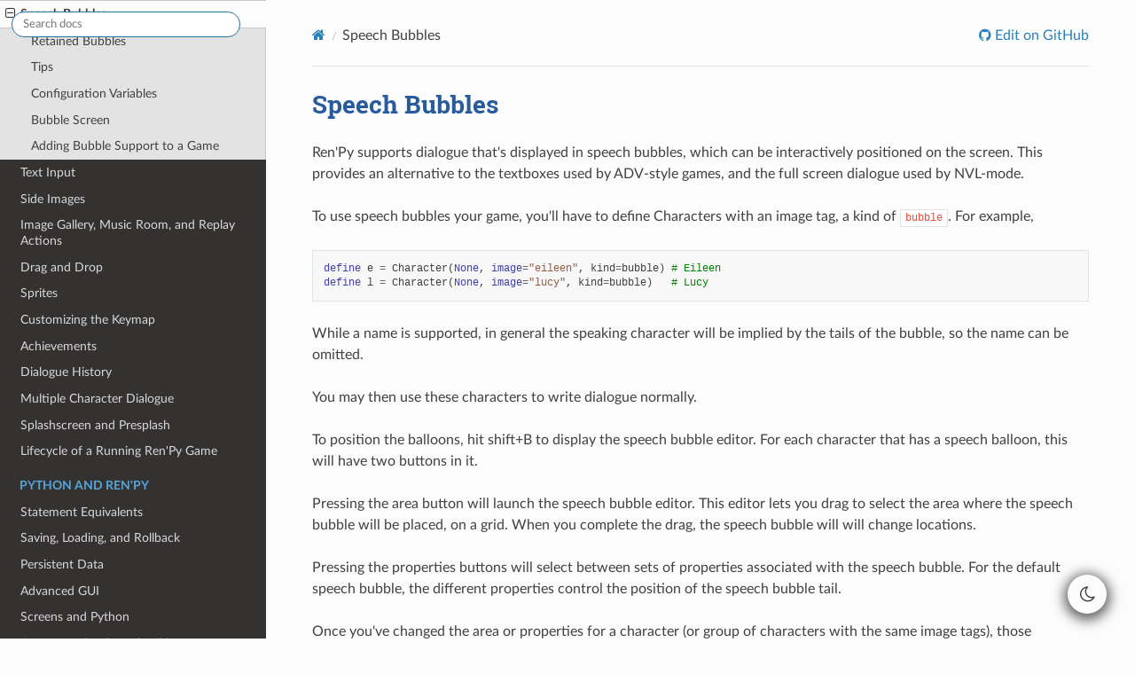

--- FILE ---
content_type: text/html
request_url: https://www.renpy.org/doc/html/bubble.html
body_size: 8535
content:


<!DOCTYPE html>
<html class="writer-html5" lang="en" data-content_root="./">
<head>
  <meta charset="utf-8" /><meta name="viewport" content="width=device-width, initial-scale=1" />

  <meta name="viewport" content="width=device-width, initial-scale=1.0" />
  <title>Speech Bubbles &mdash; Ren&#39;Py Documentation</title>
      <link rel="stylesheet" type="text/css" href="_static/pygments.css?v=b86133f3" />
      <link rel="stylesheet" type="text/css" href="_static/css/theme.css?v=9edc463e" />
      <link rel="stylesheet" type="text/css" href="_static/custom.css?v=d3995b16" />
      <link rel="stylesheet" type="text/css" href="_static/dark_mode_css/general.css?v=c0a7eb24" />
      <link rel="stylesheet" type="text/css" href="_static/dark_mode_css/dark.css?v=70edf1c7" />

  
    <link rel="canonical" href="https://www.renpy.org/doc/html/bubble.html" />
      <script src="_static/jquery.js?v=5d32c60e"></script>
      <script src="_static/_sphinx_javascript_frameworks_compat.js?v=2cd50e6c"></script>
      <script src="_static/documentation_options.js?v=ac6a045c"></script>
      <script src="_static/doctools.js?v=fd6eb6e6"></script>
      <script src="_static/sphinx_highlight.js?v=6ffebe34"></script>
      <script src="_static/dark_mode_js/default_light.js?v=c2e647ce"></script>
      <script src="_static/dark_mode_js/theme_switcher.js?v=358d3910"></script>
    <script src="_static/js/theme.js"></script>
    <link rel="index" title="Index" href="genindex.html" />
    <link rel="search" title="Search" href="search.html" />
    <link rel="next" title="Text Input" href="input.html" />
    <link rel="prev" title="NVL-Mode Tutorial" href="nvl_mode.html" /> 
</head>

<body class="wy-body-for-nav"> 
  <div class="wy-grid-for-nav">
    <nav data-toggle="wy-nav-shift" class="wy-nav-side">
      <div class="wy-side-scroll">
        <div class="wy-side-nav-search" >
<div role="search">
  <form id="rtd-search-form" class="wy-form" action="search.html" method="get">
    <input type="text" name="q" placeholder="Search docs" aria-label="Search docs" />
    <input type="hidden" name="check_keywords" value="yes" />
    <input type="hidden" name="area" value="default" />
  </form>
</div>

<a href="https://www.renpy.org/" style="margin-bottom: 0">Ren'Py Visual Novel Engine
<img src="_static/navbar-logo.png" alt="Logo" style="width: 93px; height: 100px; border-radius: 0; margin: 0 auto; padding: 0; margin-top: 5px; background-color: unset;" />
</a>

<a href="index.html" style="margin-bottom: 0px">8.5.3 Documentation</a>
        </div><div class="wy-menu wy-menu-vertical" data-spy="affix" role="navigation" aria-label="Navigation menu">
              <p class="caption" role="heading"><span class="caption-text">Getting Started</span></p>
<ul>
<li class="toctree-l1"><a class="reference internal" href="quickstart.html">Quickstart</a></li>
<li class="toctree-l1"><a class="reference internal" href="gui.html">GUI Customization Guide</a></li>
</ul>
<p class="caption" role="heading"><span class="caption-text">The Ren'Py Language</span></p>
<ul>
<li class="toctree-l1"><a class="reference internal" href="language_basics.html">Language Basics</a></li>
<li class="toctree-l1"><a class="reference internal" href="label.html">Labels &amp; Control Flow</a></li>
<li class="toctree-l1"><a class="reference internal" href="dialogue.html">Dialogue and Narration</a></li>
<li class="toctree-l1"><a class="reference internal" href="displaying_images.html">Displaying Images</a></li>
<li class="toctree-l1"><a class="reference internal" href="menus.html">In-Game Menus</a></li>
<li class="toctree-l1"><a class="reference internal" href="python.html">Python Statements</a></li>
<li class="toctree-l1"><a class="reference internal" href="conditional.html">Conditional Statements</a></li>
<li class="toctree-l1"><a class="reference internal" href="audio.html">Audio</a></li>
<li class="toctree-l1"><a class="reference internal" href="audio_filters.html">Audio Filters</a></li>
<li class="toctree-l1"><a class="reference internal" href="movie.html">Movie</a></li>
<li class="toctree-l1"><a class="reference internal" href="voice.html">Voice</a></li>
</ul>
<p class="caption" role="heading"><span class="caption-text">Text, Displayables, Transforms, and Transitions</span></p>
<ul>
<li class="toctree-l1"><a class="reference internal" href="text.html">Text</a></li>
<li class="toctree-l1"><a class="reference internal" href="translation.html">Translation</a></li>
<li class="toctree-l1"><a class="reference internal" href="displayables.html">Displayables</a></li>
<li class="toctree-l1"><a class="reference internal" href="transforms.html">Transforms</a></li>
<li class="toctree-l1"><a class="reference internal" href="transform_properties.html">Transform Properties</a></li>
<li class="toctree-l1"><a class="reference internal" href="transitions.html">Transitions</a></li>
<li class="toctree-l1"><a class="reference internal" href="matrixcolor.html">Matrixcolor</a></li>
<li class="toctree-l1"><a class="reference internal" href="layeredimage.html">Layered Images</a></li>
<li class="toctree-l1"><a class="reference internal" href="3dstage.html">3D Stage</a></li>
<li class="toctree-l1"><a class="reference internal" href="live2d.html">Live2D Cubism</a></li>
</ul>
<p class="caption" role="heading"><span class="caption-text">Customizing Ren'Py</span></p>
<ul>
<li class="toctree-l1"><a class="reference internal" href="style.html">Styles</a></li>
<li class="toctree-l1"><a class="reference internal" href="style_properties.html">Style Properties</a></li>
<li class="toctree-l1"><a class="reference internal" href="screens.html">Screens and Screen Language</a></li>
<li class="toctree-l1"><a class="reference internal" href="screen_actions.html">Screen Actions, Values, and Functions</a></li>
<li class="toctree-l1"><a class="reference internal" href="screen_special.html">Special Screen Names</a></li>
<li class="toctree-l1"><a class="reference internal" href="screen_optimization.html">Screen Language Optimization</a></li>
<li class="toctree-l1"><a class="reference internal" href="config.html">Configuration Variables</a></li>
<li class="toctree-l1"><a class="reference internal" href="preferences.html">Preference Variables</a></li>
<li class="toctree-l1"><a class="reference internal" href="store_variables.html">Store Variables</a></li>
<li class="toctree-l1"><a class="reference internal" href="mouse.html">Custom Mouse Cursors</a></li>
<li class="toctree-l1"><a class="reference internal" href="textshaders.html">Text Shaders</a></li>
</ul>
<p class="caption" role="heading"><span class="caption-text">Tools</span></p>
<ul>
<li class="toctree-l1"><a class="reference internal" href="launcher.html">Launcher</a></li>
<li class="toctree-l1"><a class="reference internal" href="developer_tools.html">Developer Tools</a></li>
<li class="toctree-l1"><a class="reference internal" href="director.html">Interactive Director</a></li>
<li class="toctree-l1"><a class="reference internal" href="testcases.html">Automated Testing</a></li>
</ul>
<p class="caption" role="heading"><span class="caption-text">Other Functionality</span></p>
<ul class="current">
<li class="toctree-l1"><a class="reference internal" href="nvl_mode.html">NVL-Mode Tutorial</a></li>
<li class="toctree-l1 current"><a class="current reference internal" href="#">Speech Bubbles</a><ul>
<li class="toctree-l2"><a class="reference internal" href="#retained-bubbles">Retained Bubbles</a></li>
<li class="toctree-l2"><a class="reference internal" href="#tips">Tips</a></li>
<li class="toctree-l2"><a class="reference internal" href="#configuration-variables">Configuration Variables</a></li>
<li class="toctree-l2"><a class="reference internal" href="#bubble-screen">Bubble Screen</a></li>
<li class="toctree-l2"><a class="reference internal" href="#adding-bubble-support-to-a-game">Adding Bubble Support to a Game</a></li>
</ul>
</li>
<li class="toctree-l1"><a class="reference internal" href="input.html">Text Input</a></li>
<li class="toctree-l1"><a class="reference internal" href="side_image.html">Side Images</a></li>
<li class="toctree-l1"><a class="reference internal" href="rooms.html">Image Gallery, Music Room, and Replay Actions</a></li>
<li class="toctree-l1"><a class="reference internal" href="drag_drop.html">Drag and Drop</a></li>
<li class="toctree-l1"><a class="reference internal" href="sprites.html">Sprites</a></li>
<li class="toctree-l1"><a class="reference internal" href="keymap.html">Customizing the Keymap</a></li>
<li class="toctree-l1"><a class="reference internal" href="achievement.html">Achievements</a></li>
<li class="toctree-l1"><a class="reference internal" href="history.html">Dialogue History</a></li>
<li class="toctree-l1"><a class="reference internal" href="multiple.html">Multiple Character Dialogue</a></li>
<li class="toctree-l1"><a class="reference internal" href="splashscreen_presplash.html">Splashscreen and Presplash</a></li>
<li class="toctree-l1"><a class="reference internal" href="lifecycle.html">Lifecycle of a Running Ren'Py Game</a></li>
</ul>
<p class="caption" role="heading"><span class="caption-text">Python and Ren'Py</span></p>
<ul>
<li class="toctree-l1"><a class="reference internal" href="statement_equivalents.html">Statement Equivalents</a></li>
<li class="toctree-l1"><a class="reference internal" href="save_load_rollback.html">Saving, Loading, and Rollback</a></li>
<li class="toctree-l1"><a class="reference internal" href="persistent.html">Persistent Data</a></li>
<li class="toctree-l1"><a class="reference internal" href="gui_advanced.html">Advanced GUI</a></li>
<li class="toctree-l1"><a class="reference internal" href="screen_python.html">Screens and Python</a></li>
<li class="toctree-l1"><a class="reference internal" href="cdd.html">Creator-Defined Displayables</a></li>
<li class="toctree-l1"><a class="reference internal" href="cds.html">Creator-Defined Statements</a></li>
<li class="toctree-l1"><a class="reference internal" href="custom_text_tags.html">Custom Text Tags</a></li>
<li class="toctree-l1"><a class="reference internal" href="character_callbacks.html">Character Callbacks</a></li>
<li class="toctree-l1"><a class="reference internal" href="file_python.html">File Access</a></li>
<li class="toctree-l1"><a class="reference internal" href="color_class.html">Color Class</a></li>
<li class="toctree-l1"><a class="reference internal" href="matrix.html">Matrix</a></li>
<li class="toctree-l1"><a class="reference internal" href="model.html">Model-Based Rendering</a></li>
<li class="toctree-l1"><a class="reference internal" href="other.html">Other Functions and Variables</a></li>
<li class="toctree-l1"><a class="reference internal" href="ren_py.html">_ren.py Files - Ren'Py in Python</a></li>
<li class="toctree-l1"><a class="reference internal" href="fetch.html">HTTPS/HTTP Fetch</a></li>
<li class="toctree-l1"><a class="reference internal" href="screenshot.html">Screenshots</a></li>
</ul>
<p class="caption" role="heading"><span class="caption-text">Building, Updating, and Other Platforms</span></p>
<ul>
<li class="toctree-l1"><a class="reference internal" href="build.html">Building Distributions</a></li>
<li class="toctree-l1"><a class="reference internal" href="android.html">Android</a></li>
<li class="toctree-l1"><a class="reference internal" href="ios.html">iOS</a></li>
<li class="toctree-l1"><a class="reference internal" href="web.html">Web / HTML5</a></li>
<li class="toctree-l1"><a class="reference internal" href="chromeos.html">Chrome OS/Chromebook</a></li>
<li class="toctree-l1"><a class="reference internal" href="raspi.html">Raspberry Pi</a></li>
<li class="toctree-l1"><a class="reference internal" href="iap.html">In-App Purchasing</a></li>
<li class="toctree-l1"><a class="reference internal" href="updater.html">HTTPS/HTTP Updater</a></li>
<li class="toctree-l1"><a class="reference internal" href="downloader.html">Downloader for Large Games on Mobile</a></li>
<li class="toctree-l1"><a class="reference internal" href="gesture.html">Gestures</a></li>
</ul>
<p class="caption" role="heading"><span class="caption-text">End-User Documentation</span></p>
<ul>
<li class="toctree-l1"><a class="reference internal" href="security.html">Security</a></li>
<li class="toctree-l1"><a class="reference internal" href="problems.html">Dealing with Problems</a></li>
<li class="toctree-l1"><a class="reference internal" href="environment_variables.html">Environment Variables</a></li>
<li class="toctree-l1"><a class="reference internal" href="self_voicing.html">Self-Voicing</a></li>
</ul>
<p class="caption" role="heading"><span class="caption-text">Library and Tool Developer Documentation</span></p>
<ul>
<li class="toctree-l1"><a class="reference internal" href="template_projects.html">Template Projects</a></li>
<li class="toctree-l1"><a class="reference internal" href="cli.html">Command Line Interface</a></li>
</ul>
<p class="caption" role="heading"><span class="caption-text">Engine Developer Documentation</span></p>
<ul>
<li class="toctree-l1"><a class="reference internal" href="editor.html">Text Editor Integration</a></li>
<li class="toctree-l1"><a class="reference internal" href="skins.html">Skins</a></li>
<li class="toctree-l1"><a class="reference internal" href="translating_renpy.html">Translating Ren'Py</a></li>
</ul>
<p class="caption" role="heading"><span class="caption-text">Changes, License, and Credits</span></p>
<ul>
<li class="toctree-l1"><a class="reference internal" href="changelog.html">Changelog (Ren'Py 7.x-)</a></li>
<li class="toctree-l1"><a class="reference internal" href="changelog6.html">Changelog (Ren'Py 6.11 - 6.99)</a></li>
<li class="toctree-l1"><a class="reference internal" href="incompatible.html">Incompatible Changes</a></li>
<li class="toctree-l1"><a class="reference internal" href="license.html">License</a></li>
<li class="toctree-l1"><a class="reference internal" href="credits.html">Credits</a></li>
<li class="toctree-l1"><a class="reference internal" href="sponsors.html">Ren'Py Development Sponsors</a></li>
</ul>

        </div>
      </div>
    </nav>

    <section data-toggle="wy-nav-shift" class="wy-nav-content-wrap"><nav class="wy-nav-top" aria-label="Mobile navigation menu" >
          <i data-toggle="wy-nav-top" class="fa fa-bars"></i>
          <a href="index.html">Ren'Py Visual Novel Engine</a>
      </nav>

      <div class="wy-nav-content">
        <div class="rst-content">
          <div role="navigation" aria-label="Page navigation">
  <ul class="wy-breadcrumbs">
      <li><a href="index.html" class="icon icon-home" aria-label="Home"></a></li>
      <li class="breadcrumb-item active">Speech Bubbles</li>
      <li class="wy-breadcrumbs-aside">
              <a href="https://github.com/renpy/renpy/blob/master/sphinx/source/bubble.rst" class="fa fa-github"> Edit on GitHub</a>
      </li>
  </ul>
  <hr/>
</div>
          <div role="main" class="document" itemscope="itemscope" itemtype="http://schema.org/Article">
           <div itemprop="articleBody">
             
  <section id="speech-bubbles">
<h1>Speech Bubbles<a class="headerlink" href="#speech-bubbles" title="Link to this heading"></a></h1>
<p>Ren'Py supports dialogue that's displayed in speech bubbles, which can be
interactively positioned on the screen. This provides an alternative to
the textboxes used by ADV-style games, and the full screen dialogue used
by NVL-mode.</p>
<p>To use speech bubbles your game, you'll have to define Characters with
an image tag, a kind of <code class="docutils literal notranslate"><span class="pre">bubble</span></code>. For example,</p>
<div class="highlight-renpy notranslate"><div class="highlight"><pre><span></span><span class="k">define</span> <span class="n">e</span> <span class="o">=</span> <span class="n">Character</span><span class="p">(</span><span class="kc">None</span><span class="p">,</span> <span class="k">image</span><span class="o">=</span><span class="s2">&quot;eileen&quot;</span><span class="p">,</span> <span class="n">kind</span><span class="o">=</span><span class="n">bubble</span><span class="p">)</span> <span class="c1"># Eileen</span>
<span class="k">define</span> <span class="n">l</span> <span class="o">=</span> <span class="n">Character</span><span class="p">(</span><span class="kc">None</span><span class="p">,</span> <span class="k">image</span><span class="o">=</span><span class="s2">&quot;lucy&quot;</span><span class="p">,</span> <span class="n">kind</span><span class="o">=</span><span class="n">bubble</span><span class="p">)</span>   <span class="c1"># Lucy</span>
</pre></div>
</div>
<p>While a name is supported, in general the speaking character will be
implied by the tails of the bubble, so the name can be omitted.</p>
<p>You may then use these characters to write dialogue normally.</p>
<p>To position the balloons, hit shift+B to display the speech bubble editor.
For each character that has a speech balloon, this will have two buttons
in it.</p>
<p>Pressing the area button will launch the speech bubble editor. This editor
lets you drag to select the area where the speech bubble will be placed,
on a grid. When you complete the drag, the speech bubble will will change
locations.</p>
<p>Pressing the properties buttons will select between sets of properties
associated with the speech bubble. For the default speech bubble, the
different properties control the position of the speech bubble tail.</p>
<p>Once you've changed the area or properties for a character (or group of
characters with the same image tags), those properties remain set until
changed again, or until the next scene statement.</p>
<p>When the area or properties are being set on the current line of dialogue,
the corresponding line is brighter. If the values are being inherited from
a prior line of dialogue or the default, the button is dimmed out. Right
clicking on a button will prevent the current line from setting the value.</p>
<section id="retained-bubbles">
<span id="id1"></span><h2>Retained Bubbles<a class="headerlink" href="#retained-bubbles" title="Link to this heading"></a></h2>
<p>Ren'Py supports a mode in which bubbles are retained between lines of
dialogue, so they pop up one by one, until the previous bubbles are
cleared from the screen. To enable this mode, set a bubble character's
<cite>retain</cite> property to True:</p>
<div class="highlight-renpy notranslate"><div class="highlight"><pre><span></span><span class="k">define</span> <span class="n">e</span> <span class="o">=</span> <span class="n">Character</span><span class="p">(</span><span class="kc">None</span><span class="p">,</span> <span class="k">image</span><span class="o">=</span><span class="s2">&quot;eileen&quot;</span><span class="p">,</span> <span class="n">kind</span><span class="o">=</span><span class="n">bubble</span><span class="p">,</span> <span class="n">retain</span><span class="o">=</span><span class="kc">True</span><span class="p">)</span>
</pre></div>
</div>
<p>Once that's done, the bubbles will keep popping up. Each bubble will
need to be placed individually, so bubbles don't overlap. In the bubble editor,
pressing the &quot;(clear retained bubbles)&quot; button will remove all of the
retained bubbles from the screen, except for the most recent.</p>
</section>
<section id="tips">
<h2>Tips<a class="headerlink" href="#tips" title="Link to this heading"></a></h2>
<p>The speech bubbles use the same identifiers used by the translation system,
see the <a class="reference internal" href="translation.html#translation-tips"><span class="std std-ref">Translation Tips</span></a> for more information
about them. These identifiers can change if:</p>
<ul class="simple">
<li><p>The text of a line changes.</p></li>
<li><p>Another line with the same text inside the same label is added or removed.</p></li>
<li><p>A label before the line is added or removed (however, adding or removing
a label with the <code class="docutils literal notranslate"><span class="pre">hide</span></code> clause will not change the translation identifier).</p></li>
</ul>
<p>If you edit a scene, it's suggested that you replay through it to make sure
the changes did not affect speech bubble placement.</p>
<p>It's possible to apply transforms to the speech bubble by editing the <a class="reference internal" href="#bubble-screen"><span class="std std-ref">Bubble Screen</span></a>.</p>
<p id="bubble-ctc">If you'd like a CTC indicator to be part of the bubble screen, consider giving the
<cite>ctc_position</cite> argument to Character the value of &quot;screen-variable&quot;. You may also need
to add:</p>
<div class="highlight-renpy notranslate"><div class="highlight"><pre><span></span><span class="k">showif</span> <span class="n">ctc</span><span class="p">:</span>
    <span class="k">add</span> <span class="n">ctc</span>
</pre></div>
</div>
<p>to the end of the bubble screen, if this is not present. You'd then define the character as:</p>
<blockquote>
<div><dl class="simple">
<dt>define e = Character(</dt><dd><p>None,
image=&quot;eileen&quot;,
kind=bubble,
ctc_position=&quot;screen-variable&quot;,
ctc=Transform(&quot;ctc_image.png&quot;, align=(0.5, 1.0))</p>
</dd>
</dl>
</div></blockquote>
</section>
<section id="configuration-variables">
<h2>Configuration Variables<a class="headerlink" href="#configuration-variables" title="Link to this heading"></a></h2>
<p>The speech bubble system is controlled by variables in the <code class="docutils literal notranslate"><span class="pre">bubble</span></code> namespace,
and by the <code class="docutils literal notranslate"><span class="pre">bubble</span></code> screen and its associated styles.</p>
<p>The <code class="docutils literal notranslate"><span class="pre">bubble</span></code> namespace contains the following variables:</p>
<dl class="std var">
<dt class="sig sig-object std" id="var-bubble.area_property">
<span class="sig-name descname"><span class="pre">bubble.area_property</span></span> <span class="pre">=</span> <span class="pre">&quot;window_area&quot;</span><a class="headerlink" href="#var-bubble.area_property" title="Link to this definition"></a></dt>
<dd><p>The name of the property that contains the area of the speech bubble. This is given as if
it was supplied to <a class="reference internal" href="dialogue.html#Character" title="Character"><code class="xref py py-func docutils literal notranslate"><span class="pre">Character()</span></code></a>, with the same prefixing system. By default, this is
<code class="docutils literal notranslate"><span class="pre">&quot;window_area&quot;</span></code>, which means that the area is given as a property to the window displayable.
Another useful choice is <code class="docutils literal notranslate"><span class="pre">&quot;show_area&quot;</span></code>, which will cause the area to be supplied as the
<cite>area</cite> argument to the bubble screen.</p>
</dd></dl>

<dl class="std var">
<dt class="sig sig-object std" id="var-bubble.clear_retain_statements">
<span class="sig-name descname"><span class="pre">bubble.clear_retain_statements</span></span> <span class="pre">=</span> <span class="pre">[</span> <span class="pre">&quot;call</span> <span class="pre">screen&quot;,</span> <span class="pre">&quot;menu&quot;,</span>&#160; <span class="pre">&quot;say&quot;,</span> <span class="pre">&quot;say-centered&quot;,</span> <span class="pre">&quot;say-nvl&quot;,</span> <span class="pre">&quot;scene&quot;,</span> <span class="pre">]</span><a class="headerlink" href="#var-bubble.clear_retain_statements" title="Link to this definition"></a></dt>
<dd><p>This is a list of statements that will automatically cause retained bubbles to be cleared.</p>
</dd></dl>

<dl class="std var">
<dt class="sig sig-object std" id="var-bubble.cols">
<span class="sig-name descname"><span class="pre">bubble.cols</span></span> <span class="pre">=</span> <span class="pre">24</span><a class="headerlink" href="#var-bubble.cols" title="Link to this definition"></a></dt>
<dd><p>The granularity of the grid that's used to position and size speech bubbles,
in the horizontal direction.</p>
</dd></dl>

<dl class="std var">
<dt class="sig sig-object std" id="var-bubble.db_filename">
<span class="sig-name descname"><span class="pre">bubble.db_filename</span></span> <span class="pre">=</span> <span class="pre">&quot;bubble.json&quot;</span><a class="headerlink" href="#var-bubble.db_filename" title="Link to this definition"></a></dt>
<dd><p>The database file, stored in the game directory, that contains the
speech bubble information.</p>
</dd></dl>

<dl class="std var">
<dt class="sig sig-object std" id="var-bubble.default_area">
<span class="sig-name descname"><span class="pre">bubble.default_area</span></span> <span class="pre">=</span> <span class="pre">(15,</span> <span class="pre">1,</span> <span class="pre">8,</span> <span class="pre">5)</span><a class="headerlink" href="#var-bubble.default_area" title="Link to this definition"></a></dt>
<dd><p>This is the default area that speech bubbles are placed in, if no other
area is specified. This is a tuple of the form (x, y, w, h),
where each value is a number of grid cells.</p>
</dd></dl>

<dl class="std var">
<dt class="sig sig-object std" id="var-bubble.expand_area">
<span class="sig-name descname"><span class="pre">bubble.expand_area</span></span> <span class="pre">=</span> <span class="pre">{</span> <span class="pre">...</span> <span class="pre">}</span><a class="headerlink" href="#var-bubble.expand_area" title="Link to this definition"></a></dt>
<dd><p>This is a map from the name of a set of properties to a (left, top, right, bottom)
tuple. If found in this set, the area of the speech bubble is expanded by the
given number of pixels.</p>
<p>This makes the speech bubble bigger than the area the creator dragged out.
The intent is that this can be used to drag out the body of the speech
bubble without concern for the tail, and also for the text itself to stay
put when the set of properties is changed and the tail moves.</p>
<p>By default, this is:</p>
<div class="highlight-renpy notranslate"><div class="highlight"><pre><span></span><span class="k">define</span> <span class="n">bubble</span><span class="o">.</span><span class="n">expand_area</span> <span class="o">=</span> <span class="p">{</span>
    <span class="s2">&quot;bottom_left&quot;</span> <span class="p">:</span> <span class="p">(</span><span class="mi">0</span><span class="p">,</span> <span class="mi">0</span><span class="p">,</span> <span class="mi">0</span><span class="p">,</span> <span class="mi">22</span><span class="p">),</span>
    <span class="s2">&quot;bottom_right&quot;</span> <span class="p">:</span> <span class="p">(</span><span class="mi">0</span><span class="p">,</span> <span class="mi">0</span><span class="p">,</span> <span class="mi">0</span><span class="p">,</span> <span class="mi">22</span><span class="p">),</span>
    <span class="s2">&quot;top_left&quot;</span> <span class="p">:</span> <span class="p">(</span><span class="mi">0</span><span class="p">,</span> <span class="mi">22</span><span class="p">,</span> <span class="mi">0</span><span class="p">,</span> <span class="mi">0</span><span class="p">),</span>
    <span class="s2">&quot;top_right&quot;</span> <span class="p">:</span> <span class="p">(</span><span class="mi">0</span><span class="p">,</span> <span class="mi">22</span><span class="p">,</span> <span class="mi">0</span><span class="p">,</span> <span class="mi">0</span><span class="p">),</span>
<span class="p">}</span>
</pre></div>
</div>
</dd></dl>

<dl class="std var">
<dt class="sig sig-object std" id="var-bubble.layer">
<span class="sig-name descname"><span class="pre">bubble.layer</span></span> <span class="pre">=</span> <span class="pre">&quot;screens&quot;</span><a class="headerlink" href="#var-bubble.layer" title="Link to this definition"></a></dt>
<dd><p>The layer that non-retained bubbles are placed on.</p>
</dd></dl>

<dl class="std var">
<dt class="sig sig-object std" id="var-bubble.properties">
<span class="sig-name descname"><span class="pre">bubble.properties</span></span> <span class="pre">=</span> <span class="pre">{</span> <span class="pre">...</span> <span class="pre">}</span><a class="headerlink" href="#var-bubble.properties" title="Link to this definition"></a></dt>
<dd><p>These are properties, apart from the area, that can be used to customize
the speech bubble. This is a map from the name of a set of properties
to a dictionary of properties and values. These properties supersede those
given to the character, and are then supplied to the <code class="docutils literal notranslate"><span class="pre">bubble</span></code> screen.</p>
<p>This uses the same prefixing system as <a class="reference internal" href="dialogue.html#Character" title="Character"><code class="xref py py-func docutils literal notranslate"><span class="pre">Character()</span></code></a> does. Properties
beginning with <code class="docutils literal notranslate"><span class="pre">window_</span></code> have the prefix removed, and are passed to the
displayable with id &quot;window&quot; in the bubble screen, which is the bubble
itself. Properties with <code class="docutils literal notranslate"><span class="pre">what_</span></code> have the prefix removed, and are passed
to the displayable with id &quot;what&quot; in the bubble screen, which is the text
of the bubble. Properties with <code class="docutils literal notranslate"><span class="pre">who_</span></code> are handled similarly, and given
to the characters name. Properties with <code class="docutils literal notranslate"><span class="pre">show_</span></code> are given as arguments
to the bubble screen itself.</p>
<p>In a new game, screens.rpy includes:</p>
<div class="highlight-renpy notranslate"><div class="highlight"><pre><span></span><span class="k">define</span> <span class="n">bubble</span><span class="o">.</span><span class="k">frame</span> <span class="o">=</span> <span class="n">Frame</span><span class="p">(</span><span class="s2">&quot;gui/bubble.png&quot;</span><span class="p">,</span> <span class="mi">55</span><span class="p">,</span> <span class="mi">55</span><span class="p">,</span> <span class="mi">55</span><span class="p">,</span> <span class="mi">95</span><span class="p">)</span>

<span class="k">define</span> <span class="n">bubble</span><span class="o">.</span><span class="na">properties</span> <span class="o">=</span> <span class="p">{</span>
    <span class="s2">&quot;bottom_left&quot;</span> <span class="p">:</span> <span class="p">{</span>
        <span class="s2">&quot;window_background&quot;</span> <span class="p">:</span> <span class="n">Transform</span><span class="p">(</span><span class="n">bubble</span><span class="o">.</span><span class="k">frame</span><span class="p">,</span> <span class="na">xzoom</span><span class="o">=</span><span class="mi">1</span><span class="p">,</span> <span class="na">yzoom</span><span class="o">=</span><span class="mi">1</span><span class="p">),</span>
        <span class="s2">&quot;window_bottom_padding&quot;</span> <span class="p">:</span> <span class="mi">27</span><span class="p">,</span>
    <span class="p">},</span>

    <span class="s2">&quot;bottom_right&quot;</span> <span class="p">:</span> <span class="p">{</span>
        <span class="s2">&quot;window_background&quot;</span> <span class="p">:</span> <span class="n">Transform</span><span class="p">(</span><span class="n">bubble</span><span class="o">.</span><span class="k">frame</span><span class="p">,</span> <span class="na">xzoom</span><span class="o">=-</span><span class="mi">1</span><span class="p">,</span> <span class="na">yzoom</span><span class="o">=</span><span class="mi">1</span><span class="p">),</span>
        <span class="s2">&quot;window_bottom_padding&quot;</span> <span class="p">:</span> <span class="mi">27</span><span class="p">,</span>
    <span class="p">},</span>

    <span class="s2">&quot;top_left&quot;</span> <span class="p">:</span> <span class="p">{</span>
        <span class="s2">&quot;window_background&quot;</span> <span class="p">:</span> <span class="n">Transform</span><span class="p">(</span><span class="n">bubble</span><span class="o">.</span><span class="k">frame</span><span class="p">,</span> <span class="na">xzoom</span><span class="o">=</span><span class="mi">1</span><span class="p">,</span> <span class="na">yzoom</span><span class="o">=-</span><span class="mi">1</span><span class="p">),</span>
        <span class="s2">&quot;window_top_padding&quot;</span> <span class="p">:</span> <span class="mi">27</span><span class="p">,</span>
    <span class="p">},</span>

    <span class="s2">&quot;top_right&quot;</span> <span class="p">:</span> <span class="p">{</span>
        <span class="s2">&quot;window_background&quot;</span> <span class="p">:</span> <span class="n">Transform</span><span class="p">(</span><span class="n">bubble</span><span class="o">.</span><span class="k">frame</span><span class="p">,</span> <span class="na">xzoom</span><span class="o">=-</span><span class="mi">1</span><span class="p">,</span> <span class="na">yzoom</span><span class="o">=-</span><span class="mi">1</span><span class="p">),</span>
        <span class="s2">&quot;window_top_padding&quot;</span> <span class="p">:</span> <span class="mi">27</span><span class="p">,</span>
    <span class="p">},</span>
<span class="p">}</span>
</pre></div>
</div>
<p>The bubble.frame variable is just used to make defining bubble.properties
easier. Then for each of the four styles of bubble, the bubble is flipped
so the tail is in the right place, and the padding is adjusted to leave
room for the tail.</p>
</dd></dl>

<dl class="std var">
<dt class="sig sig-object std" id="var-bubble.properties_order">
<span class="sig-name descname"><span class="pre">bubble.properties_order</span></span> <span class="pre">=</span> <span class="pre">[</span> <span class="pre">]</span><a class="headerlink" href="#var-bubble.properties_order" title="Link to this definition"></a></dt>
<dd><p>This is a list of the names of the sets of properties, in the order they should
be cycled through in the speech bubble editor. If the names of the sets of properties
are not given, the properties are cycled through in alphabetical order.</p>
</dd></dl>

<dl class="std var">
<dt class="sig sig-object std" id="var-bubble.properties_callback">
<span class="sig-name descname"><span class="pre">bubble.properties_callback</span></span> <span class="pre">=</span> <span class="pre">None</span><a class="headerlink" href="#var-bubble.properties_callback" title="Link to this definition"></a></dt>
<dd><p>If not None, this should be a function that takes an image tag, and returns
a list or tuple of property names that should be used for that image tag, in
the order those names should be cycled through. This takes precedence over
bubble.properties_order, and can be used to customize the list of bubble
properties by character.</p>
</dd></dl>

<dl class="std var">
<dt class="sig sig-object std" id="var-bubble.retain_layer">
<span class="sig-name descname"><span class="pre">bubble.retain_layer</span></span> <span class="pre">=</span> <span class="pre">&quot;screens&quot;</span><a class="headerlink" href="#var-bubble.retain_layer" title="Link to this definition"></a></dt>
<dd><p>The layer that retained bubbles are placed on.</p>
</dd></dl>

<dl class="std var">
<dt class="sig sig-object std" id="var-bubble.rows">
<span class="sig-name descname"><span class="pre">bubble.rows</span></span> <span class="pre">=</span> <span class="pre">24</span><a class="headerlink" href="#var-bubble.rows" title="Link to this definition"></a></dt>
<dd><p>The granularity of the grid that's used to position and size speech bubbles,
in the vertical direction.</p>
</dd></dl>

</section>
<section id="bubble-screen">
<span id="id2"></span><h2>Bubble Screen<a class="headerlink" href="#bubble-screen" title="Link to this heading"></a></h2>
<p>The default <code class="docutils literal notranslate"><span class="pre">bubble</span></code> screen can be found in <code class="docutils literal notranslate"><span class="pre">screens.rpy</span></code>, and is similar
to the default <code class="docutils literal notranslate"><span class="pre">say</span></code> screen:</p>
<div class="highlight-renpy notranslate"><div class="highlight"><pre><span></span><span class="k">screen</span> <span class="n">bubble</span><span class="p">(</span><span class="n">who</span><span class="p">,</span> <span class="n">what</span><span class="p">):</span>
    <span class="na">style_prefix</span> <span class="s2">&quot;bubble&quot;</span>

    <span class="k">window</span><span class="p">:</span>
        <span class="na">id</span> <span class="s2">&quot;window&quot;</span>

        <span class="k">if</span> <span class="n">who</span> <span class="k">is</span> <span class="k">not</span> <span class="kc">None</span><span class="p">:</span>

            <span class="k">window</span><span class="p">:</span>
                <span class="na">id</span> <span class="s2">&quot;namebox&quot;</span>
                <span class="k">style</span> <span class="s2">&quot;bubble_namebox&quot;</span>

                <span class="k">text</span> <span class="n">who</span><span class="p">:</span>
                    <span class="na">id</span> <span class="s2">&quot;who&quot;</span>

        <span class="k">text</span> <span class="n">what</span><span class="p">:</span>
            <span class="na">id</span> <span class="s2">&quot;what&quot;</span>
</pre></div>
</div>
<p>It's separate from the say screen as it uses its own set of styles, including
<code class="docutils literal notranslate"><span class="pre">bubble_window</span></code>, <code class="docutils literal notranslate"><span class="pre">bubble_what</span></code>, <code class="docutils literal notranslate"><span class="pre">bubble_namebox</span></code>, and <code class="docutils literal notranslate"><span class="pre">bubble_who</span></code>.
These styles can be customized directly to avoid having to set a property
in all of the sets of properties in <a class="reference internal" href="#var-bubble.properties"><code class="xref std std-var docutils literal notranslate"><span class="pre">bubble.properties</span></code></a>.</p>
<p>If you'd like to apply effects to the speech bubble, you can do so by
adding a transform to the bubble screen that accepts the show and hide
transform events, like:</p>
<div class="highlight-renpy notranslate"><div class="highlight"><pre><span></span><span class="k">screen</span> <span class="n">bubble</span><span class="p">(</span><span class="n">who</span><span class="p">,</span> <span class="n">what</span><span class="p">):</span>
    <span class="na">style_prefix</span> <span class="s2">&quot;bubble&quot;</span>

    <span class="k">window</span><span class="p">:</span>
        <span class="na">id</span> <span class="s2">&quot;window&quot;</span>

        <span class="k">at</span> <span class="k">transform</span><span class="p">:</span>
            <span class="k">on</span> <span class="k">show</span><span class="p">:</span>
                <span class="na">alpha</span> <span class="mf">0.0</span>
                <span class="n">linear</span> <span class="mf">.5</span> <span class="na">alpha</span> <span class="mf">1.0</span>

            <span class="k">on</span> <span class="k">hide</span><span class="p">:</span>
                <span class="n">linear</span> <span class="mf">.5</span> <span class="na">alpha</span> <span class="mf">0.0</span>

        <span class="k">if</span> <span class="n">who</span> <span class="k">is</span> <span class="k">not</span> <span class="kc">None</span><span class="p">:</span>

            <span class="k">window</span><span class="p">:</span>
                <span class="na">id</span> <span class="s2">&quot;namebox&quot;</span>
                <span class="k">style</span> <span class="s2">&quot;bubble_namebox&quot;</span>

                <span class="k">text</span> <span class="n">who</span><span class="p">:</span>
                    <span class="na">id</span> <span class="s2">&quot;who&quot;</span>

        <span class="k">text</span> <span class="n">what</span><span class="p">:</span>
            <span class="na">id</span> <span class="s2">&quot;what&quot;</span>
</pre></div>
</div>
</section>
<section id="adding-bubble-support-to-a-game">
<h2>Adding Bubble Support to a Game<a class="headerlink" href="#adding-bubble-support-to-a-game" title="Link to this heading"></a></h2>
<p>Games made before the release of Ren'Py 8.1 won't include the default screens
and settings required for the speech bubble system. There are two things you
need to do to fix this. First, download:</p>
<ul class="simple">
<li><p><a class="reference external" href="https://raw.githubusercontent.com/renpy/renpy/master/gui/game/gui/bubble.png">https://raw.githubusercontent.com/renpy/renpy/master/gui/game/gui/bubble.png</a></p></li>
<li><p><a class="reference external" href="https://raw.githubusercontent.com/renpy/renpy/master/gui/game/gui/thoughtbubble.png">https://raw.githubusercontent.com/renpy/renpy/master/gui/game/gui/thoughtbubble.png</a></p></li>
</ul>
<p>And place the files in the <code class="docutils literal notranslate"><span class="pre">game/gui</span></code> directory of your game. Then, add this to
the end of screens.rpy:</p>
<div class="highlight-renpy notranslate"><div class="highlight"><pre><span></span><span class="c1">## Bubble screen ###############################################################</span>
<span class="c1">##</span>
<span class="c1">## The bubble screen is used to display dialogue to the player when using</span>
<span class="c1">## speech bubbles. The bubble screen takes the same parameters as the say</span>
<span class="c1">## screen, must create a displayable with the id of &quot;what&quot;, and can create</span>
<span class="c1">## displayables with the &quot;namebox&quot;, &quot;who&quot;, and &quot;window&quot; ids.</span>
<span class="c1">##</span>
<span class="c1">## https://www.renpy.org/doc/html/bubble.html#bubble-screen</span>

<span class="k">screen</span> <span class="n">bubble</span><span class="p">(</span><span class="n">who</span><span class="p">,</span> <span class="n">what</span><span class="p">):</span>
    <span class="na">style_prefix</span> <span class="s2">&quot;bubble&quot;</span>

    <span class="k">window</span><span class="p">:</span>
        <span class="na">id</span> <span class="s2">&quot;window&quot;</span>

        <span class="k">if</span> <span class="n">who</span> <span class="k">is</span> <span class="k">not</span> <span class="kc">None</span><span class="p">:</span>

            <span class="k">window</span><span class="p">:</span>
                <span class="na">id</span> <span class="s2">&quot;namebox&quot;</span>
                <span class="k">style</span> <span class="s2">&quot;bubble_namebox&quot;</span>

                <span class="k">text</span> <span class="n">who</span><span class="p">:</span>
                    <span class="na">id</span> <span class="s2">&quot;who&quot;</span>

        <span class="k">text</span> <span class="n">what</span><span class="p">:</span>
            <span class="na">id</span> <span class="s2">&quot;what&quot;</span>

<span class="k">style</span> <span class="n">bubble_window</span> <span class="k">is</span> <span class="n">empty</span>
<span class="k">style</span> <span class="n">bubble_namebox</span> <span class="k">is</span> <span class="n">empty</span>
<span class="k">style</span> <span class="n">bubble_who</span> <span class="k">is</span> <span class="k">default</span>
<span class="k">style</span> <span class="n">bubble_what</span> <span class="k">is</span> <span class="k">default</span>

<span class="k">style</span> <span class="n">bubble_window</span><span class="p">:</span>
    <span class="na">xpadding</span> <span class="mi">30</span>
    <span class="na">top_padding</span> <span class="mi">5</span>
    <span class="na">bottom_padding</span> <span class="mi">5</span>

<span class="k">style</span> <span class="n">bubble_namebox</span><span class="p">:</span>
    <span class="na">xalign</span> <span class="mf">0.5</span>

<span class="k">style</span> <span class="n">bubble_who</span><span class="p">:</span>
    <span class="na">xalign</span> <span class="mf">0.5</span>
    <span class="na">textalign</span> <span class="mf">0.5</span>
    <span class="na">color</span> <span class="s2">&quot;#000&quot;</span>

<span class="k">style</span> <span class="n">bubble_what</span><span class="p">:</span>
    <span class="na">align</span> <span class="p">(</span><span class="mf">0.5</span><span class="p">,</span> <span class="mf">0.5</span><span class="p">)</span>
    <span class="na">text_align</span> <span class="mf">0.5</span>
    <span class="na">layout</span> <span class="s2">&quot;subtitle&quot;</span>
    <span class="na">color</span> <span class="s2">&quot;#000&quot;</span>

<span class="k">define</span> <span class="n">bubble</span><span class="o">.</span><span class="k">frame</span> <span class="o">=</span> <span class="n">Frame</span><span class="p">(</span><span class="s2">&quot;gui/bubble.png&quot;</span><span class="p">,</span> <span class="mi">55</span><span class="p">,</span> <span class="mi">55</span><span class="p">,</span> <span class="mi">55</span><span class="p">,</span> <span class="mi">95</span><span class="p">)</span>
<span class="k">define</span> <span class="n">bubble</span><span class="o">.</span><span class="n">thoughtframe</span> <span class="o">=</span> <span class="n">Frame</span><span class="p">(</span><span class="s2">&quot;gui/thoughtbubble.png&quot;</span><span class="p">,</span> <span class="mi">55</span><span class="p">,</span> <span class="mi">55</span><span class="p">,</span> <span class="mi">55</span><span class="p">,</span> <span class="mi">55</span><span class="p">)</span>

<span class="k">define</span> <span class="n">bubble</span><span class="o">.</span><span class="na">properties</span> <span class="o">=</span> <span class="p">{</span>
    <span class="s2">&quot;bottom_left&quot;</span> <span class="p">:</span> <span class="p">{</span>
        <span class="s2">&quot;window_background&quot;</span> <span class="p">:</span> <span class="n">Transform</span><span class="p">(</span><span class="n">bubble</span><span class="o">.</span><span class="k">frame</span><span class="p">,</span> <span class="na">xzoom</span><span class="o">=</span><span class="mi">1</span><span class="p">,</span> <span class="na">yzoom</span><span class="o">=</span><span class="mi">1</span><span class="p">),</span>
        <span class="s2">&quot;window_bottom_padding&quot;</span> <span class="p">:</span> <span class="mi">27</span><span class="p">,</span>
    <span class="p">},</span>

    <span class="s2">&quot;bottom_right&quot;</span> <span class="p">:</span> <span class="p">{</span>
        <span class="s2">&quot;window_background&quot;</span> <span class="p">:</span> <span class="n">Transform</span><span class="p">(</span><span class="n">bubble</span><span class="o">.</span><span class="k">frame</span><span class="p">,</span> <span class="na">xzoom</span><span class="o">=-</span><span class="mi">1</span><span class="p">,</span> <span class="na">yzoom</span><span class="o">=</span><span class="mi">1</span><span class="p">),</span>
        <span class="s2">&quot;window_bottom_padding&quot;</span> <span class="p">:</span> <span class="mi">27</span><span class="p">,</span>
    <span class="p">},</span>

    <span class="s2">&quot;top_left&quot;</span> <span class="p">:</span> <span class="p">{</span>
        <span class="s2">&quot;window_background&quot;</span> <span class="p">:</span> <span class="n">Transform</span><span class="p">(</span><span class="n">bubble</span><span class="o">.</span><span class="k">frame</span><span class="p">,</span> <span class="na">xzoom</span><span class="o">=</span><span class="mi">1</span><span class="p">,</span> <span class="na">yzoom</span><span class="o">=-</span><span class="mi">1</span><span class="p">),</span>
        <span class="s2">&quot;window_top_padding&quot;</span> <span class="p">:</span> <span class="mi">27</span><span class="p">,</span>
    <span class="p">},</span>

    <span class="s2">&quot;top_right&quot;</span> <span class="p">:</span> <span class="p">{</span>
        <span class="s2">&quot;window_background&quot;</span> <span class="p">:</span> <span class="n">Transform</span><span class="p">(</span><span class="n">bubble</span><span class="o">.</span><span class="k">frame</span><span class="p">,</span> <span class="na">xzoom</span><span class="o">=-</span><span class="mi">1</span><span class="p">,</span> <span class="na">yzoom</span><span class="o">=-</span><span class="mi">1</span><span class="p">),</span>
        <span class="s2">&quot;window_top_padding&quot;</span> <span class="p">:</span> <span class="mi">27</span><span class="p">,</span>
    <span class="p">},</span>

    <span class="s2">&quot;thought&quot;</span> <span class="p">:</span> <span class="p">{</span>
        <span class="s2">&quot;window_background&quot;</span> <span class="p">:</span> <span class="n">bubble</span><span class="o">.</span><span class="n">thoughtframe</span><span class="p">,</span>
    <span class="p">}</span>
<span class="p">}</span>

<span class="k">define</span> <span class="n">bubble</span><span class="o">.</span><span class="n">expand_area</span> <span class="o">=</span> <span class="p">{</span>
    <span class="s2">&quot;bottom_left&quot;</span> <span class="p">:</span> <span class="p">(</span><span class="mi">0</span><span class="p">,</span> <span class="mi">0</span><span class="p">,</span> <span class="mi">0</span><span class="p">,</span> <span class="mi">22</span><span class="p">),</span>
    <span class="s2">&quot;bottom_right&quot;</span> <span class="p">:</span> <span class="p">(</span><span class="mi">0</span><span class="p">,</span> <span class="mi">0</span><span class="p">,</span> <span class="mi">0</span><span class="p">,</span> <span class="mi">22</span><span class="p">),</span>
    <span class="s2">&quot;top_left&quot;</span> <span class="p">:</span> <span class="p">(</span><span class="mi">0</span><span class="p">,</span> <span class="mi">22</span><span class="p">,</span> <span class="mi">0</span><span class="p">,</span> <span class="mi">0</span><span class="p">),</span>
    <span class="s2">&quot;top_right&quot;</span> <span class="p">:</span> <span class="p">(</span><span class="mi">0</span><span class="p">,</span> <span class="mi">22</span><span class="p">,</span> <span class="mi">0</span><span class="p">,</span> <span class="mi">0</span><span class="p">),</span>
    <span class="s2">&quot;thought&quot;</span> <span class="p">:</span> <span class="p">(</span><span class="mi">0</span><span class="p">,</span> <span class="mi">0</span><span class="p">,</span> <span class="mi">0</span><span class="p">,</span> <span class="mi">0</span><span class="p">),</span>
<span class="p">}</span>
</pre></div>
</div>
</section>
</section>


           </div>
          </div>
          <footer><div class="rst-footer-buttons" role="navigation" aria-label="Footer">
        <a href="nvl_mode.html" class="btn btn-neutral float-left" title="NVL-Mode Tutorial" accesskey="p" rel="prev"><span class="fa fa-arrow-circle-left" aria-hidden="true"></span> Previous</a>
        <a href="input.html" class="btn btn-neutral float-right" title="Text Input" accesskey="n" rel="next">Next <span class="fa fa-arrow-circle-right" aria-hidden="true"></span></a>
    </div>

  <hr/>

  <div role="contentinfo">
    <p></p>
  </div>

  Built with <a href="https://www.sphinx-doc.org/">Sphinx</a> using a
    <a href="https://github.com/readthedocs/sphinx_rtd_theme">theme</a>
    provided by <a href="https://readthedocs.org">Read the Docs</a>.
   

</footer>
        </div>
      </div>
    </section>
  </div>
  <script>
      jQuery(function () {
          SphinxRtdTheme.Navigation.enable(false);
      });
  </script> 

</body>
</html>

--- FILE ---
content_type: text/css
request_url: https://www.renpy.org/doc/html/_static/custom.css?v=d3995b16
body_size: 1211
content:
.wy-nav-content {
    max-width: 1080px;
}

@media only screen and (min-width: 481px) {
    [role="search"] {
        top: 12.944px;
        margin-bottom: 12.944px;
        width: 274.125px;
        padding-right: 1em;
        position: fixed;
        z-index: 1;
    }

    .wy-side-nav-search {
        padding-top: 41.944px;
        padding-bottom: 0px !important;
        padding-right: 2.5em !important;
    }

    .wy-nav-side {
        padding-bottom: 0px;
    }

    .wy-side-scroll {
        width: 100%;
    }
}


/* Headers and Paragraphs */

@media only screen and (min-width: 770px) {
    .rst-content section>:not(section, h1, h2, h3, h4, h5, h6) {
        margin-left: 19px !important;
    }

    .rst-content section>blockquote {
        margin-left: calc(24px + 19px) !important;
    }
}

@media only screen and (max-width: 769px) {

    .rst-content section>h1,
    .rst-content section>h2,
    .rst-content section>h3,
    .rst-content section>h4,
    .rst-content section>h5,
    .rst-content section>h6 {
        margin-top: calc(24px + 30px);
        margin-bottom: calc(24px + 15px);
    }
}

.rst-content section>h1,
.rst-content section>h2,
.rst-content section>h3,
.rst-content section>h4,
.rst-content section>h5,
.rst-content section>h6 {
    color: #285b9b;
}

.rst-content section>h2 {
    padding-bottom: .5em;
    border-bottom: 1px solid #285b9b;
}

html[data-theme="dark"] .rst-content section>h1,
html[data-theme="dark"] .rst-content section>h2,
html[data-theme="dark"] .rst-content section>h3,
html[data-theme="dark"] .rst-content section>h4,
html[data-theme="dark"] .rst-content section>h5,
html[data-theme="dark"] .rst-content section>h6 {
    color: #55a5d9;
}

html[data-theme="dark"] .rst-content section>h2 {
    padding-bottom: .5em;
    border-bottom: 1px solid #55a5d9;
}


/* Highlighting */

html[data-theme="light"] .highlight .k,
html[data-theme="light"] .highlight .kc {
    color: #4040b0 !important;
    font-weight: normal !important;
}

html[data-theme="light"] .highlight .s1,
html[data-theme="light"] .highlight .s2,
html[data-theme="light"] .highlight .se,
html[data-theme="light"] .highlight .sd {
    color: #935c45 !important;
    font-weight: normal !important;
}

html[data-theme="light"] .highlight .c,
html[data-theme="light"] .highlight .c1 {
    color: #008000 !important;
    font-style: normal;
}

html[data-theme="light"] .highlight .mi,
html[data-theme="light"] .highlight .mf {
    color: #222 !important;
}

html[data-theme="light"] .highlight .na {
    color: #004040 !important;
}


/* Dark Theme */

html[data-theme='dark'] .sig .sig-name .pre,
html[data-theme='dark'] .sig .sig-prename .pre {
    color: #fff !important;
}

html[data-theme='dark'] dl>dt.sig {
    background: #000 !important;
    border-left: 3px solid #444 !important;
    ;
    color: #c0c0c0 !important;
}


html[data-theme='dark'] .highlight .k,
html[data-theme='dark'] .highlight .kc {
    color: #c586c0 !important;
    font-weight: normal !important;
}

html[data-theme='dark'] .highlight .s1,
html[data-theme='dark'] .highlight .s2,
html[data-theme='dark'] .highlight .se,
html[data-theme='dark'] .highlight .sd {
    color: #ce9178 !important;
    font-weight: normal !important;
}

html[data-theme='dark'] .highlight .c,
html[data-theme='dark'] .highlight .c1 {
    color: #6a9955 !important;
    font-style: normal;
}

html[data-theme='dark'] .highlight .mi,
html[data-theme='dark'] .highlight .mf {
    color: #b5cea8 !important;
}

html[data-theme='dark'] .highlight .na {
    color: #9cdcfe !important;
}

html[data-theme='dark'] .highlight .nf {
    color: #dcd184 !important;
}

html[data-theme='dark'].writer-html5 .rst-content dl[class]:not(.option-list):not(.field-list):not(.footnote):not(.citation):not(.glossary):not(.simple) dl:not(.option-list):not(.field-list):not(.footnote):not(.citation):not(.glossary):not(.simple)>dt {
    background: #0f0f0f;
    color: #959595;
    border-color: #2b2b2b;
}

dt.sig {
    display: block !important;
}

p.caption {
    line-height: inherit !important;
    white-space: normal !important;
    height: auto !important;
    margin: 16px 0 6px 0 !important;
}


/* Blocks to make readable graphs */

.execution-block {
    padding: 0px 10px 8px;
    display: inline-grid;
    margin: 10px 5px 5px;
    /* background-color: #e7f2fa; */
    border: 1px solid #6ab0de;
}

.execution-block2 {
    padding: 0px 0px 8px;
    display: inline-grid;
    margin: 10px 5px 5px 30px;
}

.execution-entry,
.execution-entry2,
.execution-entry3 {
    padding: 3px 10px;
    display: inline-grid;
    margin: 8px 0px 0;
}

.execution-entry {
    background-color: #ffedcc;
    border: 1px solid #f0b37e;
}

.execution-entry2 {
    background-color: #e7f2fa;
    border: 1px solid #6ab0de;
}

.execution-entry3 {
    background-color: #ccc;
    border: 1px solid #6a9bfd;
    color: #14679f;
}

.execution-block p {
    margin: 0;
}

html[data-theme='dark'] .execution-block {
    background-color: #172329;
    border: 1px solid #6a9bfd;
}

html[data-theme='dark'] .execution-entry {
    background-color: #3d213d;
    border: 1px solid #e78edf;
}

html[data-theme='dark'] .execution-entry2 {
    background-color: #21343e;
    border: 1px solid #6a9bfd;
}

html[data-theme='dark'] .execution-entry3 {
    background-color: #121212;
    border: 1px solid #6a9bfd;
    color: #6a9bfd;
}

.highlighted {
    color: #000000;
}
